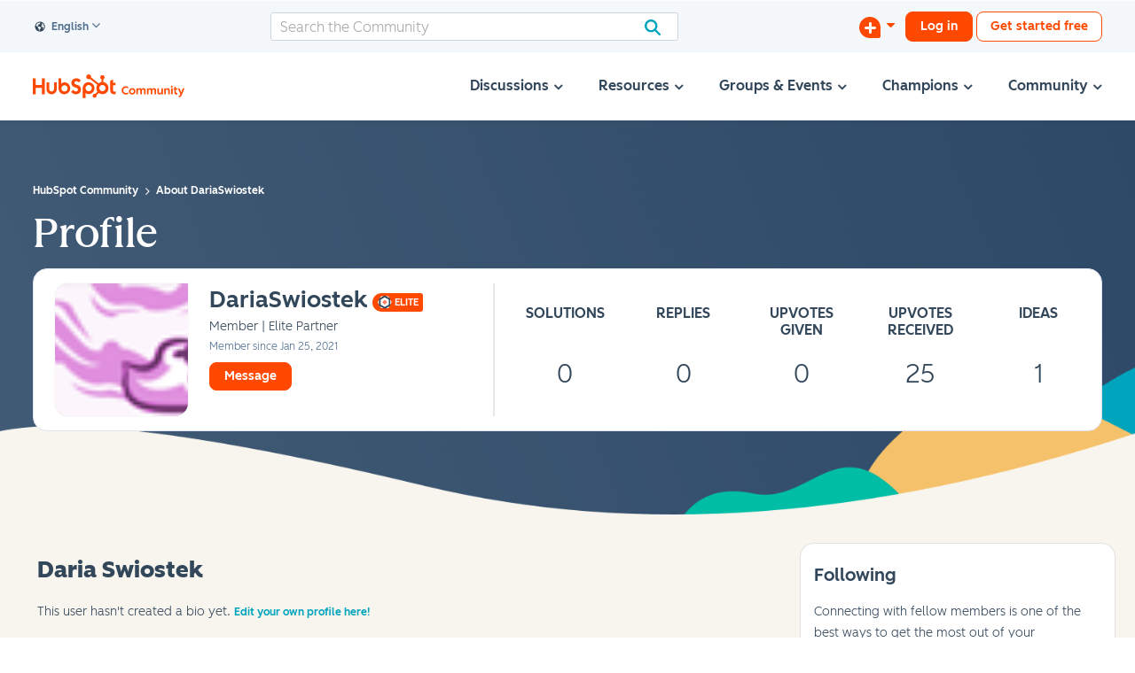

--- FILE ---
content_type: image/svg+xml
request_url: https://community.hubspot.com/html/@61728DEA4C5CB4743112618990DC14DB/badge_icons/platinum-badge-color.svg
body_size: 4563
content:
<svg xmlns="http://www.w3.org/2000/svg" viewBox="0 0 236 233.88"><defs><style>.cls-1{fill:#fff;}.cls-2{fill:#33475b;}.cls-3{fill:#ff7a59;}</style></defs><title>platinum-badge-color</title><g id="Layer_2" data-name="Layer 2"><g id="Layer_1-2" data-name="Layer 1"><path class="cls-1" d="M205,167.12V66.78a.11.11,0,0,0-.05-.09l-86.9-50.17a.09.09,0,0,0-.1,0L31.05,66.69a.11.11,0,0,0-.05.09V167.12a.11.11,0,0,0,.05.09L118,217.38a.09.09,0,0,0,.1,0L205,167.21A.11.11,0,0,0,205,167.12Z"/><path class="cls-1" d="M118,233.88a16.57,16.57,0,0,1-8.12-2.12l-.16-.09L22.53,181.34a16.71,16.71,0,0,1-8-14.22V57.2l8.36-4.84L109.68,2.24a16.55,16.55,0,0,1,16.65,0l86.79,50.1L221.45,57l.05,9.74V167.12a16.65,16.65,0,0,1-8.13,14.27l-.17.11-86.9,50.17A16.8,16.8,0,0,1,118,233.88ZM47.5,157.65l70.5,40.7,70.5-40.7V76.25L118,35.54,47.5,76.24ZM109.78,30.8l0,0Zm16.43,0h0Z"/><path class="cls-1" d="M205,167.12V66.78a.11.11,0,0,0-.05-.09l-86.9-50.17a.09.09,0,0,0-.1,0L31.05,66.69a.11.11,0,0,0-.05.09V167.12a.11.11,0,0,0,.05.09L118,217.38a.09.09,0,0,0,.1,0L205,167.21A.11.11,0,0,0,205,167.12Z"/><path class="cls-2" d="M118,225.38a8,8,0,0,1-4-1L26.92,174.06A8.15,8.15,0,0,1,23,167.12v-105l4.08-2.39L114,9.59a8.05,8.05,0,0,1,8.12,0L213,62.07l.05,4.71V167.12a8.15,8.15,0,0,1-4,7l-87,50.22A8.27,8.27,0,0,1,118,225.38ZM39,162.56l79,45.61,79-45.61V71.34L118,25.73,39,71.34ZM122,23.4l-.16.09Z"/><path class="cls-2" d="M65.35,155.75a1.59,1.59,0,0,0-.56-.44,1.78,1.78,0,0,0-.74-.17,2.1,2.1,0,0,0-.43.05,1.61,1.61,0,0,0-.4.17,1,1,0,0,0-.3.3.84.84,0,0,0-.12.45.76.76,0,0,0,.11.41.82.82,0,0,0,.27.29,2.06,2.06,0,0,0,.42.21l.56.18.7.25a2.73,2.73,0,0,1,.67.37,1.88,1.88,0,0,1,.5.58,1.75,1.75,0,0,1,.19.87,2.06,2.06,0,0,1-.21,1,1.94,1.94,0,0,1-.55.71,2.32,2.32,0,0,1-.83.42,3.53,3.53,0,0,1-1,.14,3.63,3.63,0,0,1-1.34-.26,2.56,2.56,0,0,1-1.08-.75l.9-.84a1.77,1.77,0,0,0,.69.57,1.94,1.94,0,0,0,.86.21,1.86,1.86,0,0,0,.45-.06,1,1,0,0,0,.41-.18,1.18,1.18,0,0,0,.3-.33.9.9,0,0,0,.12-.48.79.79,0,0,0-.14-.47,1.16,1.16,0,0,0-.34-.32,3.13,3.13,0,0,0-.52-.23l-.64-.21-.64-.24a2.15,2.15,0,0,1-.57-.37,1.76,1.76,0,0,1-.42-.57,2,2,0,0,1-.16-.83,1.83,1.83,0,0,1,.23-.93,2,2,0,0,1,.59-.65,2.74,2.74,0,0,1,.83-.38,3.81,3.81,0,0,1,1-.12,3.29,3.29,0,0,1,1.09.19,2.72,2.72,0,0,1,1,.57Z"/><path class="cls-2" d="M67.75,157.79a4,4,0,0,1,.28-1.54,3.37,3.37,0,0,1,.79-1.16,3.51,3.51,0,0,1,1.2-.74,4.57,4.57,0,0,1,3,0,3.46,3.46,0,0,1,1.21.74,3.39,3.39,0,0,1,.8,1.16,4,4,0,0,1,.28,1.54,3.87,3.87,0,0,1-.28,1.51,3.47,3.47,0,0,1-.8,1.18,3.53,3.53,0,0,1-1.21.77,4.27,4.27,0,0,1-3,0,3.58,3.58,0,0,1-1.2-.77A3.45,3.45,0,0,1,68,159.3,3.87,3.87,0,0,1,67.75,157.79Zm1.36,0a2.87,2.87,0,0,0,.18,1,2.39,2.39,0,0,0,.5.83,2.33,2.33,0,0,0,.77.54,2.43,2.43,0,0,0,1,.2,2.54,2.54,0,0,0,1-.2,2.33,2.33,0,0,0,.77-.54,2.39,2.39,0,0,0,.5-.83,2.87,2.87,0,0,0,.17-1,2.8,2.8,0,0,0-.17-1,2.44,2.44,0,0,0-.5-.82,2.32,2.32,0,0,0-.76-.55,2.51,2.51,0,0,0-1-.2,2.48,2.48,0,0,0-1,.2,2.22,2.22,0,0,0-.76.55,2.44,2.44,0,0,0-.5.82A2.8,2.8,0,0,0,69.11,157.79Z"/><path class="cls-2" d="M77.18,154.27h1.26v6h3v1.12H77.18Z"/><path class="cls-2" d="M88.28,158.75a2.81,2.81,0,0,1-.22,1.15,2.38,2.38,0,0,1-.6.88,2.57,2.57,0,0,1-.9.55,3.15,3.15,0,0,1-1.13.2,3.24,3.24,0,0,1-1.13-.2,2.76,2.76,0,0,1-.9-.55,2.38,2.38,0,0,1-.6-.88,3,3,0,0,1-.22-1.15v-4.48h1.26v4.43a2.49,2.49,0,0,0,.08.61,1.66,1.66,0,0,0,.27.55,1.37,1.37,0,0,0,.49.39,1.67,1.67,0,0,0,.75.15,1.72,1.72,0,0,0,.76-.15,1.37,1.37,0,0,0,.49-.39,1.47,1.47,0,0,0,.26-.55,2.09,2.09,0,0,0,.08-.61v-4.43h1.26Z"/><path class="cls-2" d="M91.81,155.37H89.64v-1.1h5.6v1.1H93.07v6H91.81Z"/><path class="cls-2" d="M96.66,154.27h1.26v7.08H96.66Z"/><path class="cls-2" d="M99.74,157.79a4,4,0,0,1,.29-1.54,3.37,3.37,0,0,1,.79-1.16,3.51,3.51,0,0,1,1.2-.74,4.57,4.57,0,0,1,3,0,3.46,3.46,0,0,1,1.21.74,3.39,3.39,0,0,1,.8,1.16,4,4,0,0,1,.28,1.54,3.87,3.87,0,0,1-.28,1.51,3.47,3.47,0,0,1-.8,1.18,3.53,3.53,0,0,1-1.21.77,4.27,4.27,0,0,1-3,0,3.58,3.58,0,0,1-1.2-.77,3.45,3.45,0,0,1-.79-1.18A3.87,3.87,0,0,1,99.74,157.79Zm1.37,0a2.87,2.87,0,0,0,.18,1,2.39,2.39,0,0,0,.5.83,2.33,2.33,0,0,0,.77.54,2.42,2.42,0,0,0,1,.2,2.47,2.47,0,0,0,1-.2,2.28,2.28,0,0,0,1.28-1.37,3.11,3.11,0,0,0,.17-1,3,3,0,0,0-.17-1,2.44,2.44,0,0,0-.5-.82,2.26,2.26,0,0,0-.77-.55,2.58,2.58,0,0,0-2,0,2.36,2.36,0,0,0-.77.55,2.59,2.59,0,0,0-.49.82A2.8,2.8,0,0,0,101.11,157.79Z"/><path class="cls-2" d="M109.17,154.27h1.67l3.29,5.3h0v-5.3h1.26v7.08h-1.6l-3.36-5.47h0v5.47h-1.26Z"/><path class="cls-2" d="M121.18,155.75a1.59,1.59,0,0,0-.56-.44,1.78,1.78,0,0,0-.74-.17,2.28,2.28,0,0,0-.44.05,1.78,1.78,0,0,0-.4.17,1,1,0,0,0-.29.3.84.84,0,0,0-.12.45.86.86,0,0,0,.1.41,1,1,0,0,0,.28.29,2.06,2.06,0,0,0,.42.21l.55.18c.23.07.47.16.71.25a2.73,2.73,0,0,1,.67.37,1.88,1.88,0,0,1,.5.58,1.75,1.75,0,0,1,.19.87,2.19,2.19,0,0,1-.21,1,2,2,0,0,1-.56.71,2.2,2.2,0,0,1-.82.42,3.53,3.53,0,0,1-1,.14,3.72,3.72,0,0,1-1.35-.26,2.63,2.63,0,0,1-1.08-.75l.9-.84a1.87,1.87,0,0,0,.7.57,1.94,1.94,0,0,0,.85.21,1.74,1.74,0,0,0,.45-.06,1,1,0,0,0,.42-.18,1.18,1.18,0,0,0,.3-.33.9.9,0,0,0,.11-.48.79.79,0,0,0-.13-.47,1.09,1.09,0,0,0-.35-.32,2.53,2.53,0,0,0-.52-.23l-.63-.21-.64-.24a2.15,2.15,0,0,1-.57-.37,1.76,1.76,0,0,1-.42-.57,2,2,0,0,1-.16-.83,1.83,1.83,0,0,1,.23-.93,2,2,0,0,1,.59-.65,2.74,2.74,0,0,1,.83-.38,3.73,3.73,0,0,1,.94-.12,3.31,3.31,0,0,1,1.1.19,2.72,2.72,0,0,1,1,.57Z"/><path class="cls-2" d="M127,154.27h2.31a5.18,5.18,0,0,1,1.1.11,2.14,2.14,0,0,1,.84.36,1.59,1.59,0,0,1,.54.64,2.07,2.07,0,0,1,.19.94,2,2,0,0,1-.22,1,1.65,1.65,0,0,1-.59.64,2.4,2.4,0,0,1-.88.36,5.07,5.07,0,0,1-1.06.11h-1v2.93H127Zm2.14,3.09a3.61,3.61,0,0,0,.59-.05,1.47,1.47,0,0,0,.5-.16.81.81,0,0,0,.35-.31.91.91,0,0,0,.13-.52.88.88,0,0,0-.13-.51.83.83,0,0,0-.34-.3,1.76,1.76,0,0,0-.49-.15,5.17,5.17,0,0,0-.57,0h-.92v2Z"/><path class="cls-2" d="M135.33,154.27h1.09l3.05,7.08H138l-.66-1.62H134.3l-.64,1.62h-1.41Zm1.6,4.38-1.09-2.88-1.11,2.88Z"/><path class="cls-2" d="M140.77,154.27h2.46a4.37,4.37,0,0,1,1,.1,2.44,2.44,0,0,1,.84.35,1.76,1.76,0,0,1,.58.63,1.88,1.88,0,0,1,.22,1,1.79,1.79,0,0,1-.43,1.25,2.15,2.15,0,0,1-1.19.66l1.89,3.14h-1.52l-1.64-3H142v3h-1.26Zm2.29,3a3.27,3.27,0,0,0,.54,0,1.76,1.76,0,0,0,.49-.15.89.89,0,0,0,.35-.32.84.84,0,0,0,.14-.52.82.82,0,0,0-.13-.48.85.85,0,0,0-.33-.29,1.49,1.49,0,0,0-.45-.15,2.89,2.89,0,0,0-.5,0H142v2Z"/><path class="cls-2" d="M149,155.37H146.8v-1.1h5.6v1.1h-2.17v6H149Z"/><path class="cls-2" d="M153.82,154.27h1.67l3.29,5.3h0v-5.3h1.26v7.08h-1.6l-3.36-5.47h0v5.47h-1.26Z"/><path class="cls-2" d="M162.22,154.27h4.69v1.1h-3.43v1.8h3.25v1.06h-3.25v2h3.61v1.12h-4.87Z"/><path class="cls-2" d="M168.92,154.27h2.46a4.37,4.37,0,0,1,1,.1,2.53,2.53,0,0,1,.84.35,1.76,1.76,0,0,1,.58.63,1.88,1.88,0,0,1,.22,1,1.79,1.79,0,0,1-.43,1.25,2.15,2.15,0,0,1-1.19.66l1.89,3.14h-1.52l-1.64-3h-.92v3h-1.26Zm2.29,3a3.27,3.27,0,0,0,.54,0,1.87,1.87,0,0,0,.49-.15.89.89,0,0,0,.35-.32.84.84,0,0,0,.14-.52.82.82,0,0,0-.13-.48.85.85,0,0,0-.33-.29,1.49,1.49,0,0,0-.45-.15,2.89,2.89,0,0,0-.5,0h-1.14v2Z"/><path class="cls-2" d="M91.1,169.27h2.31a5.25,5.25,0,0,1,1.1.11,2.14,2.14,0,0,1,.84.36,1.76,1.76,0,0,1,.54.64,2.07,2.07,0,0,1,.19.94,2,2,0,0,1-.22,1,1.76,1.76,0,0,1-.6.64,2.42,2.42,0,0,1-.87.36,5.14,5.14,0,0,1-1.06.11h-1v2.93H91.1Zm2.14,3.09a3.7,3.7,0,0,0,.59-.05,1.55,1.55,0,0,0,.5-.16.88.88,0,0,0,.35-.31.91.91,0,0,0,.13-.52.88.88,0,0,0-.13-.51.85.85,0,0,0-.35-.3,1.66,1.66,0,0,0-.49-.15,5.12,5.12,0,0,0-.56,0h-.92v2Z"/><path class="cls-2" d="M97.8,169.27h2.46a4.43,4.43,0,0,1,1,.1,2.48,2.48,0,0,1,.83.35,1.78,1.78,0,0,1,.59.63,1.88,1.88,0,0,1,.22,1,1.8,1.8,0,0,1-.44,1.25,2.12,2.12,0,0,1-1.18.66l1.89,3.14h-1.52l-1.64-3h-.92v3H97.8Zm2.29,3a3.27,3.27,0,0,0,.54,0,1.69,1.69,0,0,0,.48-.15.86.86,0,0,0,.36-.32.91.91,0,0,0,.14-.52.82.82,0,0,0-.13-.48,1,1,0,0,0-.33-.29,1.66,1.66,0,0,0-.46-.15,2.77,2.77,0,0,0-.49,0H99.06v2Z"/><path class="cls-2" d="M104.35,172.79a4,4,0,0,1,.28-1.54,3.37,3.37,0,0,1,2-1.9,4.41,4.41,0,0,1,1.52-.26,4.47,4.47,0,0,1,1.53.26,3.46,3.46,0,0,1,1.21.74,3.37,3.37,0,0,1,.79,1.16,4,4,0,0,1,.29,1.54,3.87,3.87,0,0,1-.29,1.51,3.45,3.45,0,0,1-.79,1.18,3.53,3.53,0,0,1-1.21.77,4,4,0,0,1-1.53.28,4,4,0,0,1-1.52-.28,3.49,3.49,0,0,1-2-1.95A3.87,3.87,0,0,1,104.35,172.79Zm1.37,0a3.11,3.11,0,0,0,.17,1,2.56,2.56,0,0,0,.5.83,2.44,2.44,0,0,0,.77.54,2.55,2.55,0,0,0,2,0,2.31,2.31,0,0,0,1.27-1.37,2.87,2.87,0,0,0,.18-1,2.8,2.8,0,0,0-.18-1,2.42,2.42,0,0,0-.49-.82,2.26,2.26,0,0,0-.77-.55,2.6,2.6,0,0,0-2,0,2.32,2.32,0,0,0-.76.55,2.62,2.62,0,0,0-.5.82A3,3,0,0,0,105.72,172.79Z"/><path class="cls-2" d="M120,176a5.37,5.37,0,0,1-1.19.4,6.55,6.55,0,0,1-1.48.15,4.18,4.18,0,0,1-1.57-.28,3.57,3.57,0,0,1-1.22-.77,3.47,3.47,0,0,1-.8-1.18,3.87,3.87,0,0,1-.28-1.51,4,4,0,0,1,.29-1.54,3.56,3.56,0,0,1,.81-1.16,3.6,3.6,0,0,1,1.22-.74,4.41,4.41,0,0,1,1.52-.26,4.76,4.76,0,0,1,1.55.24A3.28,3.28,0,0,1,120,170l-.87.94a2.11,2.11,0,0,0-.76-.51,2.72,2.72,0,0,0-2.07,0,2.26,2.26,0,0,0-.77.55,2.62,2.62,0,0,0-.5.82,3,3,0,0,0-.17,1,3.11,3.11,0,0,0,.17,1,2.56,2.56,0,0,0,.5.83,2.31,2.31,0,0,0,.79.54,2.74,2.74,0,0,0,1.06.2,3.59,3.59,0,0,0,1.41-.25v-1.8h-1.49v-1H120Z"/><path class="cls-2" d="M122.11,169.27h2.46a4.43,4.43,0,0,1,1,.1,2.48,2.48,0,0,1,.83.35,1.78,1.78,0,0,1,.59.63,1.88,1.88,0,0,1,.22,1,1.8,1.8,0,0,1-.44,1.25,2.12,2.12,0,0,1-1.18.66l1.89,3.14h-1.52l-1.64-3h-.92v3h-1.26Zm2.29,3a3.27,3.27,0,0,0,.54,0,1.69,1.69,0,0,0,.48-.15.86.86,0,0,0,.36-.32.91.91,0,0,0,.14-.52.82.82,0,0,0-.13-.48,1,1,0,0,0-.33-.29,1.55,1.55,0,0,0-.46-.15,2.77,2.77,0,0,0-.49,0h-1.14v2Z"/><path class="cls-2" d="M131.22,169.27h1.09l3.05,7.08h-1.44l-.66-1.62h-3.07l-.64,1.62h-1.41Zm1.6,4.38-1.09-2.88-1.11,2.88Z"/><path class="cls-2" d="M136.66,169.27h2l1.84,5h0l1.82-5h2v7.08h-1.25v-5.69h0l-2.15,5.69H140l-2.12-5.69h0v5.69h-1.2Z"/><rect class="cls-3" x="8" y="92.95" width="220" height="46" rx="3.02"/><path class="cls-1" d="M225,93a3,3,0,0,1,3,3v40a3,3,0,0,1-3,3H11a3,3,0,0,1-3-3V96a3,3,0,0,1,3-3H225m0-8H11A11,11,0,0,0,0,96v40a11,11,0,0,0,11,11H225a11,11,0,0,0,11-11V96a11,11,0,0,0-11-11Z"/><polygon class="cls-2" points="85.88 59.68 85.88 66.23 79.86 66.23 79.86 59.68 77 59.68 77 75.33 79.86 75.33 79.86 68.98 85.88 68.98 85.88 75.33 88.74 75.33 88.74 59.68 85.88 59.68"/><path class="cls-2" d="M97.89,70.27a2.37,2.37,0,0,1-4.73,0v-6.7H90.45v6.7a5.08,5.08,0,0,0,10.15,0v-6.7H97.89Z"/><path class="cls-2" d="M118,64.26a1.68,1.68,0,0,1,1.91-1.81,4.05,4.05,0,0,1,2.55,1.35l1.78-2.1a5.63,5.63,0,0,0-4.16-2c-3,0-5.07,1.72-5.07,4.58,0,5.29,6.48,3.61,6.48,6.58a1.87,1.87,0,0,1-1.91,1.72c-1.6,0-2.12-.78-2.86-1.61l-2,2a5.81,5.81,0,0,0,4.68,2.33c2.79,0,5-1.74,5-4.47,0-5.89-6.48-4-6.48-6.6"/><path class="cls-2" d="M158.05,72.83c-1.61,0-2.06-.7-2.06-1.76v-4.7h2.49V64H156V60.85l-2.75,1.23v9.58c0,2.45,1.69,3.68,4,3.68a5.16,5.16,0,0,0,1.09-.09l.67-2.47c-.3,0-.65,0-.95,0"/><path class="cls-2" d="M108.21,63.64A4.18,4.18,0,0,0,105,64.92V59.77h-2.71v9.55a5.7,5.7,0,0,0,5.48,6,6,6,0,0,0,6.06-5.85,5.75,5.75,0,0,0-5.64-5.85m0,9a3.09,3.09,0,1,1,3.08-3.08,3.08,3.08,0,0,1-3.08,3.08"/><path class="cls-2" d="M137.7,69.35a6,6,0,0,0-6.06-5.85,5.7,5.7,0,0,0-5.48,6v9.55h2.71V73.92a4.16,4.16,0,0,0,3.19,1.28,5.75,5.75,0,0,0,5.64-5.85m-2.58,0A3.08,3.08,0,1,1,132,66.24a3.08,3.08,0,0,1,3.08,3.08"/><path class="cls-3" d="M146.48,63.37V60.64a2.09,2.09,0,0,0,1.21-1.89v-.06a2.11,2.11,0,0,0-2.1-2.1h-.06a2.1,2.1,0,0,0-2.1,2.1v.06a2.09,2.09,0,0,0,1.21,1.89v2.73a6,6,0,0,0-2.83,1.25l-7.49-5.83a2.33,2.33,0,0,0,.08-.59A2.37,2.37,0,1,0,132,60.56a2.33,2.33,0,0,0,1.17-.32L140.57,66a5.92,5.92,0,0,0-1,3.3,6,6,0,0,0,1.09,3.43L138.42,75a1.73,1.73,0,0,0-.56-.09,1.95,1.95,0,1,0,1.95,1.94,2,2,0,0,0-.09-.55L141.93,74a6,6,0,1,0,4.55-10.66m-.92,9a3.07,3.07,0,1,1,3.06-3.06,3.06,3.06,0,0,1-3.06,3.06"/><path class="cls-1" d="M63.48,105.9h6.46a13.78,13.78,0,0,1,3.08.31,6.32,6.32,0,0,1,2.36,1A4.69,4.69,0,0,1,76.89,109a6,6,0,0,1,.53,2.63,5.56,5.56,0,0,1-.62,2.77,5,5,0,0,1-1.66,1.81,7.17,7.17,0,0,1-2.45,1,13.53,13.53,0,0,1-3,.31H67v8.21H63.48Zm6,8.65a10.85,10.85,0,0,0,1.65-.12,4.9,4.9,0,0,0,1.4-.45,2.53,2.53,0,0,0,1-.88,2.68,2.68,0,0,0,.36-1.46,2.5,2.5,0,0,0-.36-1.41,2.45,2.45,0,0,0-1-.86,4.14,4.14,0,0,0-1.37-.4,11.66,11.66,0,0,0-1.58-.1H67v5.68Z"/><path class="cls-1" d="M80,104.56h3.36v21.17H80Z"/><path class="cls-1" d="M95.69,124h-.08A3.86,3.86,0,0,1,94,125.49a5.56,5.56,0,0,1-2.55.57,7.3,7.3,0,0,1-1.69-.21,4.89,4.89,0,0,1-1.62-.7,4,4,0,0,1-1.24-1.29,3.76,3.76,0,0,1-.49-2,3.35,3.35,0,0,1,.86-2.41,5.5,5.5,0,0,1,2.2-1.37,12.08,12.08,0,0,1,3-.63c1.09-.1,2.16-.16,3.2-.16V117a2.06,2.06,0,0,0-.91-1.86,3.84,3.84,0,0,0-2.17-.61,4.81,4.81,0,0,0-2,.45,5.8,5.8,0,0,0-1.63,1.09l-1.73-2a7.45,7.45,0,0,1,2.65-1.59,8.85,8.85,0,0,1,3-.54,7.42,7.42,0,0,1,3,.51,4.79,4.79,0,0,1,1.83,1.31,4.73,4.73,0,0,1,.94,1.82,7.85,7.85,0,0,1,.27,2v8.18H95.69Zm-.06-4.43h-.75c-.54,0-1.11,0-1.71.07a7.44,7.44,0,0,0-1.65.31,3.43,3.43,0,0,0-1.26.67,1.49,1.49,0,0,0-.51,1.19,1.42,1.42,0,0,0,.21.8,1.61,1.61,0,0,0,.55.52,2.59,2.59,0,0,0,.75.28,5,5,0,0,0,.85.08,3.15,3.15,0,0,0,3.52-3.44Z"/><path class="cls-1" d="M100.73,115v-2.69h2.36v-3.89h3.3v3.89h3.36V115h-3.36v6.25a3.12,3.12,0,0,0,.32,1.48c.22.39.7.59,1.44.59a3.83,3.83,0,0,0,.73-.07,3.21,3.21,0,0,0,.7-.21l.11,2.63a5.81,5.81,0,0,1-1.06.27,8.17,8.17,0,0,1-1.18.1,5.4,5.4,0,0,1-2.18-.38,3.31,3.31,0,0,1-1.33-1,3.76,3.76,0,0,1-.67-1.51,8.9,8.9,0,0,1-.18-1.84V115Z"/><path class="cls-1" d="M111.7,107.72a1.93,1.93,0,0,1,.6-1.41,2.09,2.09,0,0,1,1.53-.6,2.21,2.21,0,0,1,1.55.57,2,2,0,0,1,0,2.88,2.18,2.18,0,0,1-1.55.58,2.09,2.09,0,0,1-1.53-.6A2,2,0,0,1,111.7,107.72Zm.48,4.56h3.36v13.45h-3.36Z"/><path class="cls-1" d="M119.47,112.28h3.2v2.16h0a4.41,4.41,0,0,1,1.56-1.78,4.47,4.47,0,0,1,2.61-.77,5.2,5.2,0,0,1,2.26.46,4.56,4.56,0,0,1,1.54,1.22,5.1,5.1,0,0,1,.88,1.74,7.12,7.12,0,0,1,.28,2v8.41h-3.36v-7.45a10.71,10.71,0,0,0-.08-1.23,3.42,3.42,0,0,0-.37-1.17,2.32,2.32,0,0,0-.77-.85,2.28,2.28,0,0,0-1.3-.34,2.81,2.81,0,0,0-1.4.33,3.1,3.1,0,0,0-1,.82A3.69,3.69,0,0,0,123,117a4.71,4.71,0,0,0-.2,1.33v7.4h-3.36Z"/><path class="cls-1" d="M147.89,125.73H144.7v-2.16h0a4.41,4.41,0,0,1-1.56,1.78,4.5,4.5,0,0,1-2.62.77,5,5,0,0,1-2.25-.47,4.33,4.33,0,0,1-1.54-1.21,4.93,4.93,0,0,1-.88-1.74,7.12,7.12,0,0,1-.28-2v-8.41h3.36v7.45A10.73,10.73,0,0,0,139,121a3.36,3.36,0,0,0,.37,1.16,2.32,2.32,0,0,0,.77.85,2.2,2.2,0,0,0,1.3.34,2.94,2.94,0,0,0,2.36-1.15,3.51,3.51,0,0,0,.58-1.16,4.65,4.65,0,0,0,.19-1.33v-7.4h3.36Z"/><path class="cls-1" d="M167.85,111.89a5.19,5.19,0,0,1,2.25.46,4.46,4.46,0,0,1,1.54,1.22,4.93,4.93,0,0,1,.88,1.74,7.12,7.12,0,0,1,.28,2v8.41h-3.36v-7.45a10.71,10.71,0,0,0-.08-1.23,3.42,3.42,0,0,0-.37-1.17,2.32,2.32,0,0,0-.77-.85,2.28,2.28,0,0,0-1.3-.34,2.59,2.59,0,0,0-1.34.34,2.87,2.87,0,0,0-.93.87,3.67,3.67,0,0,0-.53,1.19,5.34,5.34,0,0,0-.17,1.3v7.34h-3.36V117.6a3.46,3.46,0,0,0-.6-2.08,2.18,2.18,0,0,0-1.89-.83,2.52,2.52,0,0,0-1.31.33,2.67,2.67,0,0,0-.91.82,3.87,3.87,0,0,0-.54,1.16,5.07,5.07,0,0,0-.18,1.33v7.4H151.8V112.28H155v2.16h.06a4,4,0,0,1,.6-1,4.4,4.4,0,0,1,.9-.81,4.25,4.25,0,0,1,1.19-.58,5,5,0,0,1,1.48-.21,4.61,4.61,0,0,1,2.61.7,4.68,4.68,0,0,1,1.59,1.85,4.87,4.87,0,0,1,1.79-1.89A5.12,5.12,0,0,1,167.85,111.89Z"/><path class="cls-1" d="M38.89,116c0-.56-.82-1.06-2.14-1.44a6,6,0,0,1-4.15-4.14c-.37-1.33-.88-2.14-1.43-2.14s-1.06.81-1.44,2.14a6,6,0,0,1-4.14,4.14c-1.33.38-2.14.88-2.14,1.44s.81,1.06,2.14,1.43a6,6,0,0,1,4.14,4.15c.38,1.32.88,2.13,1.44,2.13s1.06-.81,1.43-2.13a6,6,0,0,1,4.15-4.15C38.07,117,38.89,116.52,38.89,116Z"/><path class="cls-1" d="M213,115.93c0-.56-.81-1.06-2.14-1.44a6,6,0,0,1-4.14-4.14c-.38-1.32-.88-2.14-1.44-2.14s-1.06.82-1.43,2.14a6,6,0,0,1-4.15,4.14c-1.32.38-2.14.88-2.14,1.44s.82,1.06,2.14,1.43a6,6,0,0,1,4.15,4.15c.37,1.32.88,2.14,1.43,2.14s1.06-.82,1.44-2.14a6,6,0,0,1,4.14-4.15C212.14,117,213,116.49,213,115.93Z"/></g></g></svg>